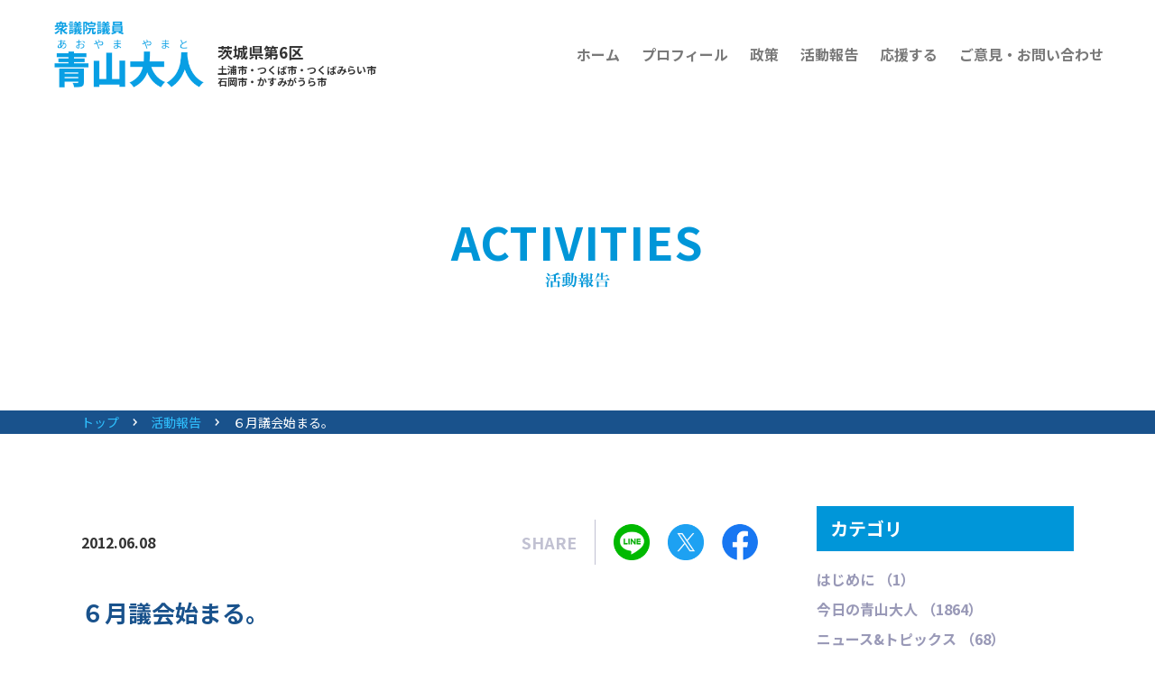

--- FILE ---
content_type: text/html; charset=UTF-8
request_url: https://www.aoyamayamato.net/update/1392/
body_size: 36062
content:
<!DOCTYPE html>
<html lang="ja">
<head>
<meta charset="utf-8" />
<meta http-equiv="X-UA-Compatible" content="IE=edge">
<meta name="format-detection" content="telephone=no,address=no,email=no">
<meta name="viewport" content="width=device-width" />
<title>６月議会始まる。 活動報告 衆議院議員青山大人（あおやまやまと）</title>
<meta name="description" content="６月議会始まる。 衆議院議員青山大人（あおやまやまと）の裏方目線での活動を報告いたします。" />
<meta name="keywords" content="衆議院議員,茨城6区,土浦市,つくば市,つくばみらい市,石岡市,かすみがうら市" />
<link href="/css/reset.css" media="all" rel="stylesheet" />
<link href="/css/common.css" media="all" rel="stylesheet" />
<link href="/css/activities.css" media="all" rel="stylesheet" />
<!-- Global site tag (gtag.js) - Google Analytics -->
<script async src="https://www.googletagmanager.com/gtag/js?id=G-6QMFEKMTJ6"></script>
<script>
  window.dataLayer = window.dataLayer || [];
  function gtag(){dataLayer.push(arguments);}
  gtag('js', new Date());

  gtag('config', 'G-6QMFEKMTJ6');
</script><meta name='robots' content='max-image-preview:large' />
	<style>img:is([sizes="auto" i], [sizes^="auto," i]) { contain-intrinsic-size: 3000px 1500px }</style>
	<script type="text/javascript">
/* <![CDATA[ */
window._wpemojiSettings = {"baseUrl":"https:\/\/s.w.org\/images\/core\/emoji\/16.0.1\/72x72\/","ext":".png","svgUrl":"https:\/\/s.w.org\/images\/core\/emoji\/16.0.1\/svg\/","svgExt":".svg","source":{"concatemoji":"https:\/\/www.aoyamayamato.net\/update\/wp-includes\/js\/wp-emoji-release.min.js?ver=6.8.3"}};
/*! This file is auto-generated */
!function(s,n){var o,i,e;function c(e){try{var t={supportTests:e,timestamp:(new Date).valueOf()};sessionStorage.setItem(o,JSON.stringify(t))}catch(e){}}function p(e,t,n){e.clearRect(0,0,e.canvas.width,e.canvas.height),e.fillText(t,0,0);var t=new Uint32Array(e.getImageData(0,0,e.canvas.width,e.canvas.height).data),a=(e.clearRect(0,0,e.canvas.width,e.canvas.height),e.fillText(n,0,0),new Uint32Array(e.getImageData(0,0,e.canvas.width,e.canvas.height).data));return t.every(function(e,t){return e===a[t]})}function u(e,t){e.clearRect(0,0,e.canvas.width,e.canvas.height),e.fillText(t,0,0);for(var n=e.getImageData(16,16,1,1),a=0;a<n.data.length;a++)if(0!==n.data[a])return!1;return!0}function f(e,t,n,a){switch(t){case"flag":return n(e,"\ud83c\udff3\ufe0f\u200d\u26a7\ufe0f","\ud83c\udff3\ufe0f\u200b\u26a7\ufe0f")?!1:!n(e,"\ud83c\udde8\ud83c\uddf6","\ud83c\udde8\u200b\ud83c\uddf6")&&!n(e,"\ud83c\udff4\udb40\udc67\udb40\udc62\udb40\udc65\udb40\udc6e\udb40\udc67\udb40\udc7f","\ud83c\udff4\u200b\udb40\udc67\u200b\udb40\udc62\u200b\udb40\udc65\u200b\udb40\udc6e\u200b\udb40\udc67\u200b\udb40\udc7f");case"emoji":return!a(e,"\ud83e\udedf")}return!1}function g(e,t,n,a){var r="undefined"!=typeof WorkerGlobalScope&&self instanceof WorkerGlobalScope?new OffscreenCanvas(300,150):s.createElement("canvas"),o=r.getContext("2d",{willReadFrequently:!0}),i=(o.textBaseline="top",o.font="600 32px Arial",{});return e.forEach(function(e){i[e]=t(o,e,n,a)}),i}function t(e){var t=s.createElement("script");t.src=e,t.defer=!0,s.head.appendChild(t)}"undefined"!=typeof Promise&&(o="wpEmojiSettingsSupports",i=["flag","emoji"],n.supports={everything:!0,everythingExceptFlag:!0},e=new Promise(function(e){s.addEventListener("DOMContentLoaded",e,{once:!0})}),new Promise(function(t){var n=function(){try{var e=JSON.parse(sessionStorage.getItem(o));if("object"==typeof e&&"number"==typeof e.timestamp&&(new Date).valueOf()<e.timestamp+604800&&"object"==typeof e.supportTests)return e.supportTests}catch(e){}return null}();if(!n){if("undefined"!=typeof Worker&&"undefined"!=typeof OffscreenCanvas&&"undefined"!=typeof URL&&URL.createObjectURL&&"undefined"!=typeof Blob)try{var e="postMessage("+g.toString()+"("+[JSON.stringify(i),f.toString(),p.toString(),u.toString()].join(",")+"));",a=new Blob([e],{type:"text/javascript"}),r=new Worker(URL.createObjectURL(a),{name:"wpTestEmojiSupports"});return void(r.onmessage=function(e){c(n=e.data),r.terminate(),t(n)})}catch(e){}c(n=g(i,f,p,u))}t(n)}).then(function(e){for(var t in e)n.supports[t]=e[t],n.supports.everything=n.supports.everything&&n.supports[t],"flag"!==t&&(n.supports.everythingExceptFlag=n.supports.everythingExceptFlag&&n.supports[t]);n.supports.everythingExceptFlag=n.supports.everythingExceptFlag&&!n.supports.flag,n.DOMReady=!1,n.readyCallback=function(){n.DOMReady=!0}}).then(function(){return e}).then(function(){var e;n.supports.everything||(n.readyCallback(),(e=n.source||{}).concatemoji?t(e.concatemoji):e.wpemoji&&e.twemoji&&(t(e.twemoji),t(e.wpemoji)))}))}((window,document),window._wpemojiSettings);
/* ]]> */
</script>
<style id='wp-emoji-styles-inline-css' type='text/css'>

	img.wp-smiley, img.emoji {
		display: inline !important;
		border: none !important;
		box-shadow: none !important;
		height: 1em !important;
		width: 1em !important;
		margin: 0 0.07em !important;
		vertical-align: -0.1em !important;
		background: none !important;
		padding: 0 !important;
	}
</style>
<link rel='stylesheet' id='wp-block-library-css' href='https://www.aoyamayamato.net/update/wp-includes/css/dist/block-library/style.min.css?ver=6.8.3' type='text/css' media='all' />
<style id='classic-theme-styles-inline-css' type='text/css'>
/*! This file is auto-generated */
.wp-block-button__link{color:#fff;background-color:#32373c;border-radius:9999px;box-shadow:none;text-decoration:none;padding:calc(.667em + 2px) calc(1.333em + 2px);font-size:1.125em}.wp-block-file__button{background:#32373c;color:#fff;text-decoration:none}
</style>
<style id='global-styles-inline-css' type='text/css'>
:root{--wp--preset--aspect-ratio--square: 1;--wp--preset--aspect-ratio--4-3: 4/3;--wp--preset--aspect-ratio--3-4: 3/4;--wp--preset--aspect-ratio--3-2: 3/2;--wp--preset--aspect-ratio--2-3: 2/3;--wp--preset--aspect-ratio--16-9: 16/9;--wp--preset--aspect-ratio--9-16: 9/16;--wp--preset--color--black: #000000;--wp--preset--color--cyan-bluish-gray: #abb8c3;--wp--preset--color--white: #ffffff;--wp--preset--color--pale-pink: #f78da7;--wp--preset--color--vivid-red: #cf2e2e;--wp--preset--color--luminous-vivid-orange: #ff6900;--wp--preset--color--luminous-vivid-amber: #fcb900;--wp--preset--color--light-green-cyan: #7bdcb5;--wp--preset--color--vivid-green-cyan: #00d084;--wp--preset--color--pale-cyan-blue: #8ed1fc;--wp--preset--color--vivid-cyan-blue: #0693e3;--wp--preset--color--vivid-purple: #9b51e0;--wp--preset--gradient--vivid-cyan-blue-to-vivid-purple: linear-gradient(135deg,rgba(6,147,227,1) 0%,rgb(155,81,224) 100%);--wp--preset--gradient--light-green-cyan-to-vivid-green-cyan: linear-gradient(135deg,rgb(122,220,180) 0%,rgb(0,208,130) 100%);--wp--preset--gradient--luminous-vivid-amber-to-luminous-vivid-orange: linear-gradient(135deg,rgba(252,185,0,1) 0%,rgba(255,105,0,1) 100%);--wp--preset--gradient--luminous-vivid-orange-to-vivid-red: linear-gradient(135deg,rgba(255,105,0,1) 0%,rgb(207,46,46) 100%);--wp--preset--gradient--very-light-gray-to-cyan-bluish-gray: linear-gradient(135deg,rgb(238,238,238) 0%,rgb(169,184,195) 100%);--wp--preset--gradient--cool-to-warm-spectrum: linear-gradient(135deg,rgb(74,234,220) 0%,rgb(151,120,209) 20%,rgb(207,42,186) 40%,rgb(238,44,130) 60%,rgb(251,105,98) 80%,rgb(254,248,76) 100%);--wp--preset--gradient--blush-light-purple: linear-gradient(135deg,rgb(255,206,236) 0%,rgb(152,150,240) 100%);--wp--preset--gradient--blush-bordeaux: linear-gradient(135deg,rgb(254,205,165) 0%,rgb(254,45,45) 50%,rgb(107,0,62) 100%);--wp--preset--gradient--luminous-dusk: linear-gradient(135deg,rgb(255,203,112) 0%,rgb(199,81,192) 50%,rgb(65,88,208) 100%);--wp--preset--gradient--pale-ocean: linear-gradient(135deg,rgb(255,245,203) 0%,rgb(182,227,212) 50%,rgb(51,167,181) 100%);--wp--preset--gradient--electric-grass: linear-gradient(135deg,rgb(202,248,128) 0%,rgb(113,206,126) 100%);--wp--preset--gradient--midnight: linear-gradient(135deg,rgb(2,3,129) 0%,rgb(40,116,252) 100%);--wp--preset--font-size--small: 13px;--wp--preset--font-size--medium: 20px;--wp--preset--font-size--large: 36px;--wp--preset--font-size--x-large: 42px;--wp--preset--spacing--20: 0.44rem;--wp--preset--spacing--30: 0.67rem;--wp--preset--spacing--40: 1rem;--wp--preset--spacing--50: 1.5rem;--wp--preset--spacing--60: 2.25rem;--wp--preset--spacing--70: 3.38rem;--wp--preset--spacing--80: 5.06rem;--wp--preset--shadow--natural: 6px 6px 9px rgba(0, 0, 0, 0.2);--wp--preset--shadow--deep: 12px 12px 50px rgba(0, 0, 0, 0.4);--wp--preset--shadow--sharp: 6px 6px 0px rgba(0, 0, 0, 0.2);--wp--preset--shadow--outlined: 6px 6px 0px -3px rgba(255, 255, 255, 1), 6px 6px rgba(0, 0, 0, 1);--wp--preset--shadow--crisp: 6px 6px 0px rgba(0, 0, 0, 1);}:where(.is-layout-flex){gap: 0.5em;}:where(.is-layout-grid){gap: 0.5em;}body .is-layout-flex{display: flex;}.is-layout-flex{flex-wrap: wrap;align-items: center;}.is-layout-flex > :is(*, div){margin: 0;}body .is-layout-grid{display: grid;}.is-layout-grid > :is(*, div){margin: 0;}:where(.wp-block-columns.is-layout-flex){gap: 2em;}:where(.wp-block-columns.is-layout-grid){gap: 2em;}:where(.wp-block-post-template.is-layout-flex){gap: 1.25em;}:where(.wp-block-post-template.is-layout-grid){gap: 1.25em;}.has-black-color{color: var(--wp--preset--color--black) !important;}.has-cyan-bluish-gray-color{color: var(--wp--preset--color--cyan-bluish-gray) !important;}.has-white-color{color: var(--wp--preset--color--white) !important;}.has-pale-pink-color{color: var(--wp--preset--color--pale-pink) !important;}.has-vivid-red-color{color: var(--wp--preset--color--vivid-red) !important;}.has-luminous-vivid-orange-color{color: var(--wp--preset--color--luminous-vivid-orange) !important;}.has-luminous-vivid-amber-color{color: var(--wp--preset--color--luminous-vivid-amber) !important;}.has-light-green-cyan-color{color: var(--wp--preset--color--light-green-cyan) !important;}.has-vivid-green-cyan-color{color: var(--wp--preset--color--vivid-green-cyan) !important;}.has-pale-cyan-blue-color{color: var(--wp--preset--color--pale-cyan-blue) !important;}.has-vivid-cyan-blue-color{color: var(--wp--preset--color--vivid-cyan-blue) !important;}.has-vivid-purple-color{color: var(--wp--preset--color--vivid-purple) !important;}.has-black-background-color{background-color: var(--wp--preset--color--black) !important;}.has-cyan-bluish-gray-background-color{background-color: var(--wp--preset--color--cyan-bluish-gray) !important;}.has-white-background-color{background-color: var(--wp--preset--color--white) !important;}.has-pale-pink-background-color{background-color: var(--wp--preset--color--pale-pink) !important;}.has-vivid-red-background-color{background-color: var(--wp--preset--color--vivid-red) !important;}.has-luminous-vivid-orange-background-color{background-color: var(--wp--preset--color--luminous-vivid-orange) !important;}.has-luminous-vivid-amber-background-color{background-color: var(--wp--preset--color--luminous-vivid-amber) !important;}.has-light-green-cyan-background-color{background-color: var(--wp--preset--color--light-green-cyan) !important;}.has-vivid-green-cyan-background-color{background-color: var(--wp--preset--color--vivid-green-cyan) !important;}.has-pale-cyan-blue-background-color{background-color: var(--wp--preset--color--pale-cyan-blue) !important;}.has-vivid-cyan-blue-background-color{background-color: var(--wp--preset--color--vivid-cyan-blue) !important;}.has-vivid-purple-background-color{background-color: var(--wp--preset--color--vivid-purple) !important;}.has-black-border-color{border-color: var(--wp--preset--color--black) !important;}.has-cyan-bluish-gray-border-color{border-color: var(--wp--preset--color--cyan-bluish-gray) !important;}.has-white-border-color{border-color: var(--wp--preset--color--white) !important;}.has-pale-pink-border-color{border-color: var(--wp--preset--color--pale-pink) !important;}.has-vivid-red-border-color{border-color: var(--wp--preset--color--vivid-red) !important;}.has-luminous-vivid-orange-border-color{border-color: var(--wp--preset--color--luminous-vivid-orange) !important;}.has-luminous-vivid-amber-border-color{border-color: var(--wp--preset--color--luminous-vivid-amber) !important;}.has-light-green-cyan-border-color{border-color: var(--wp--preset--color--light-green-cyan) !important;}.has-vivid-green-cyan-border-color{border-color: var(--wp--preset--color--vivid-green-cyan) !important;}.has-pale-cyan-blue-border-color{border-color: var(--wp--preset--color--pale-cyan-blue) !important;}.has-vivid-cyan-blue-border-color{border-color: var(--wp--preset--color--vivid-cyan-blue) !important;}.has-vivid-purple-border-color{border-color: var(--wp--preset--color--vivid-purple) !important;}.has-vivid-cyan-blue-to-vivid-purple-gradient-background{background: var(--wp--preset--gradient--vivid-cyan-blue-to-vivid-purple) !important;}.has-light-green-cyan-to-vivid-green-cyan-gradient-background{background: var(--wp--preset--gradient--light-green-cyan-to-vivid-green-cyan) !important;}.has-luminous-vivid-amber-to-luminous-vivid-orange-gradient-background{background: var(--wp--preset--gradient--luminous-vivid-amber-to-luminous-vivid-orange) !important;}.has-luminous-vivid-orange-to-vivid-red-gradient-background{background: var(--wp--preset--gradient--luminous-vivid-orange-to-vivid-red) !important;}.has-very-light-gray-to-cyan-bluish-gray-gradient-background{background: var(--wp--preset--gradient--very-light-gray-to-cyan-bluish-gray) !important;}.has-cool-to-warm-spectrum-gradient-background{background: var(--wp--preset--gradient--cool-to-warm-spectrum) !important;}.has-blush-light-purple-gradient-background{background: var(--wp--preset--gradient--blush-light-purple) !important;}.has-blush-bordeaux-gradient-background{background: var(--wp--preset--gradient--blush-bordeaux) !important;}.has-luminous-dusk-gradient-background{background: var(--wp--preset--gradient--luminous-dusk) !important;}.has-pale-ocean-gradient-background{background: var(--wp--preset--gradient--pale-ocean) !important;}.has-electric-grass-gradient-background{background: var(--wp--preset--gradient--electric-grass) !important;}.has-midnight-gradient-background{background: var(--wp--preset--gradient--midnight) !important;}.has-small-font-size{font-size: var(--wp--preset--font-size--small) !important;}.has-medium-font-size{font-size: var(--wp--preset--font-size--medium) !important;}.has-large-font-size{font-size: var(--wp--preset--font-size--large) !important;}.has-x-large-font-size{font-size: var(--wp--preset--font-size--x-large) !important;}
:where(.wp-block-post-template.is-layout-flex){gap: 1.25em;}:where(.wp-block-post-template.is-layout-grid){gap: 1.25em;}
:where(.wp-block-columns.is-layout-flex){gap: 2em;}:where(.wp-block-columns.is-layout-grid){gap: 2em;}
:root :where(.wp-block-pullquote){font-size: 1.5em;line-height: 1.6;}
</style>
<link rel="https://api.w.org/" href="https://www.aoyamayamato.net/update/wp-json/" /><link rel="alternate" title="JSON" type="application/json" href="https://www.aoyamayamato.net/update/wp-json/wp/v2/posts/1392" /><link rel="EditURI" type="application/rsd+xml" title="RSD" href="https://www.aoyamayamato.net/update/xmlrpc.php?rsd" />
<meta name="generator" content="WordPress 6.8.3" />
<link rel="canonical" href="https://www.aoyamayamato.net/update/1392/" />
<link rel='shortlink' href='https://www.aoyamayamato.net/update/?p=1392' />
<link rel="alternate" title="oEmbed (JSON)" type="application/json+oembed" href="https://www.aoyamayamato.net/update/wp-json/oembed/1.0/embed?url=https%3A%2F%2Fwww.aoyamayamato.net%2Fupdate%2F1392%2F" />
<link rel="alternate" title="oEmbed (XML)" type="text/xml+oembed" href="https://www.aoyamayamato.net/update/wp-json/oembed/1.0/embed?url=https%3A%2F%2Fwww.aoyamayamato.net%2Fupdate%2F1392%2F&#038;format=xml" />
</head>
<body>
<div id="wrap_all">

<header id="header">
	<div class="main_menu pc">
				<div class="drawer">
			<div class="drawer_inner">
				<div class="btn_close"></div>

				<div class="m_logo_inner">
					<p class="m_logo"><a href="/"><img src="/img/img_logo01.png" alt="衆議院議員 青山大人"></a></p>
					<p class="txt_logo"><span>茨城県第6区</span>土浦市・つくば市・つくばみらい市<br>石岡市・かすみがうら市</p>
				</div>

				<div class="menu">
					<nav class="nav_menu">
						<ul>
							<li class="g01"><a href="/">ホーム</a></li>
							<li class="g02"><a href="/profile/">プロフィール</a></li>
							<li class="g03"><a href="/policy/">政策</a></li>
							<li class="g04"><a href="/update/">活動報告</a></li>
						</ul>
<!--
<ul>
<li class="g_activity toggle"><a href="javascript:void(0);">活動報告<span></span></a>

<ul class="m_sub">
<li><a href="/update/voice/">本人の声</a></li>
<li><a href="/update/">活動報告一覧</a></li>
<li><a href="http://aoyamayamato.blog107.fc2.com/" target="_blank" class="pdf">過去の活動報告<img src="/img/ico_tab01.png" alt="別タブで開きます"></a></li>
</ul>
-->
							</li>
						</ul>
						<ul>
							<li class="g05"><a href="/supporter/">応援する</a></li>
							<li class="g06"><a href="/visit/">はじめて訪問される方へ</a></li>
							<li class="g07"><a href="/questions/">茨城県議時代の質疑内容</a></li>
							<li class="g08"><a href="/contact/">ご意見・お問い合わせ</a></li>
						</ul>
					</nav>

					<div class="menu_inner">
						<p class="btn_m_contact"><a href="/contact/">ご意見・お問い合わせ</a></p>

						<nav class="nav_m_sns">
							<ul>
								<li><a href="https://www.youtube.com/channel/UC4fzQ0P-MdVNNcWUuE6Eyww" target="_blank"><img src="/img/ico_youtube01.png" alt="Youtube"></a></li>
								<li><a href="https://twitter.com/aoyamayamato" target="_blank"><img src="/img/ico_twitter01.png" alt="Twitter"></a></li>
								<li><a href="https://www.facebook.com/aoyamayamato" target="_blank"><img src="/img/ico_facebook01.png" alt="Facebook"></a></li>
								<li><a href="https://www.instagram.com/aoyamayamato/?hl=ja" target="_blank"><img src="/img/ico_instagram01.png" alt="Instagram"></a></li>
							</ul>
						</nav>

						<nav class="nav_m_utility">
							<ul>
								<li><a href="/link/">リンク</a></li>
								<li><a href="/privacy/">プライバシーポリシー</a></li>
								<li><a href="/sitemap/">サイトマップ</a></li>
							</ul>
						</nav>
					</div>
				</div>
			</div>
		</div>

		<div class="btn_menu"></div>
	</div>
	<div class="main_menu sp">
				<div class="drawer">
			<div class="drawer_inner">
				<div class="btn_close"></div>

				<div class="m_logo_inner">
					<p class="m_logo"><a href="/"><img src="/img/img_logo01.png" alt="衆議院議員 青山大人"></a></p>
					<p class="txt_logo"><span>茨城県第6区</span>土浦市・つくば市・つくばみらい市<br>石岡市・かすみがうら市</p>
				</div>

				<div class="menu">
					<nav class="nav_menu">
						<ul>
							<li class="g01"><a href="/">ホーム</a></li>
							<li class="g02"><a href="/profile/">プロフィール</a></li>
							<li class="g03"><a href="/policy/">政策</a></li>
							<li class="g04"><a href="/update/">活動報告</a></li>
						</ul>
<!--
<ul>
<li class="g_activity toggle"><a href="javascript:void(0);">活動報告<span></span></a>

<ul class="m_sub">
<li><a href="/update/voice/">本人の声</a></li>
<li><a href="/update/">活動報告一覧</a></li>
<li><a href="http://aoyamayamato.blog107.fc2.com/" target="_blank" class="pdf">過去の活動報告<img src="/img/ico_tab01.png" alt="別タブで開きます"></a></li>
</ul>
-->
							</li>
						</ul>
						<ul>
							<li class="g05"><a href="/supporter/">応援する</a></li>
							<li class="g06"><a href="/visit/">はじめて訪問される方へ</a></li>
							<li class="g07"><a href="/questions/">茨城県議時代の質疑内容</a></li>
							<li class="g08"><a href="/contact/">ご意見・お問い合わせ</a></li>
						</ul>
					</nav>

					<div class="menu_inner">
						<p class="btn_m_contact"><a href="/contact/">ご意見・お問い合わせ</a></p>

						<nav class="nav_m_sns">
							<ul>
								<li><a href="https://www.youtube.com/channel/UC4fzQ0P-MdVNNcWUuE6Eyww" target="_blank"><img src="/img/ico_youtube01.png" alt="Youtube"></a></li>
								<li><a href="https://twitter.com/aoyamayamato" target="_blank"><img src="/img/ico_twitter01.png" alt="Twitter"></a></li>
								<li><a href="https://www.facebook.com/aoyamayamato" target="_blank"><img src="/img/ico_facebook01.png" alt="Facebook"></a></li>
								<li><a href="https://www.instagram.com/aoyamayamato/?hl=ja" target="_blank"><img src="/img/ico_instagram01.png" alt="Instagram"></a></li>
							</ul>
						</nav>

						<nav class="nav_m_utility">
							<ul>
								<li><a href="/link/">リンク</a></li>
								<li><a href="/privacy/">プライバシーポリシー</a></li>
								<li><a href="/sitemap/">サイトマップ</a></li>
							</ul>
						</nav>
					</div>
				</div>
			</div>
		</div>

		<div class="btn_menu"></div>
	</div>
</header>


<div class="pagettl pagettl02">
	<h1><span>ACTIVITIES</span><img src="/img/activities/ttl_pagettl02.png" alt="活動報告"></h1>
</div>

<nav class="breadcrumb">
	<ul>
		<li><a href="/">トップ</a></li>
		<li><a href="/update/">活動報告</a></li>
		<li>６月議会始まる。</li>
	</ul>
</nav>

<div class="wrap_type01">

<div class="activity">
	<article class="single_article">
		<div class="single_inner">
			<time class="date" datetime="2012-06-08">2012.06.08</time>
			<div class="sns_inner">
				<p class="txt_sns">SHARE</p>
				<ul class="list_sns">
					<li class="line"><a href="//timeline.line.me/social-plugin/share?url=https%3A%2F%2Fwww.aoyamayamato.net%2Fupdate%2F1392%2F" target="_blank"><span>LINEでシェアする</span></a></li>
					<li class="twitter"><a href="//twitter.com/intent/tweet?text=%EF%BC%96%E6%9C%88%E8%AD%B0%E4%BC%9A%E5%A7%8B%E3%81%BE%E3%82%8B%E3%80%82&https%3A%2F%2Fwww.aoyamayamato.net%2Fupdate%2F1392%2F&url=https%3A%2F%2Fwww.aoyamayamato.net%2Fupdate%2F1392%2F" target="_blank"><span>Twitterでシェアする</span></a></li>
					<li class="facebook"><a  href="//www.facebook.com/sharer.php?u=https%3A%2F%2Fwww.aoyamayamato.net%2Fupdate%2F1392%2F&t=%EF%BC%96%E6%9C%88%E8%AD%B0%E4%BC%9A%E5%A7%8B%E3%81%BE%E3%82%8B%E3%80%82" target="_blank"><span>facebookでシェアする</span></a></li>
				</ul>
			</div>
		</div>

				<h3 class="title">６月議会始まる。</h3>

		<div class="wp_contents">
			<p><img decoding="async" src="http://blog.tsukuba.ch/usr/aoyamayamato/554575_310478745706153_1159021513_nsk615x458k.jpg"  alt="" >月曜から県議会が始まりました。昨日今日は本会議にて一般質問。８人の県議がさまざまな角度からの質問をしました。いくつかピックアップしますが、やはり一番は神栖市のヒ素化合物による健康被害への県の対応をしっかり示したことではないでしょうか。<br />
５月１１日に公害等調整委員会にて、県の責任を認めた裁定が出されました。これを受けて県が提訴するのかどうか。私たちの会派としては、被害者の方々の救済をまず第一に考え、提訴せず問題の早期解決を図るべきと知事に対して要請を出してきました。<br />
今回、県が提訴せずに被害に遭われた方々との早期の和解を選択したことは正に知事の政治的な決断だったと思います。</p>
		</div>

			</article>

	<ul class="list_pager">
	<li><a href="https://www.aoyamayamato.net/update/1469/" rel="prev">前の記事へ</a></li>
	<li><a href="/update/">活動一覧を見る</a></li>
	<li><a href="https://www.aoyamayamato.net/update/1396/" rel="next">次の記事へ</a></li>
	</ul>
</div>


<aside id="side">
	<p class="txt_side side_cat01">カテゴリ<span>を選択</span></p>
	<nav class="nav_side01">
		<ul>
			
						<li>
				<a href="/update/category/%e3%81%af%e3%81%98%e3%82%81%e3%81%ab/">
										はじめに					（1）
				</a>
				</li>
						<li>
				<a href="/update/category/%e4%bb%8a%e6%97%a5%e3%81%ae%e9%9d%92%e5%b1%b1%e5%a4%a7%e4%ba%ba/">
										今日の青山大人					（1864）
				</a>
				</li>
						<li>
				<a href="/update/category/%e3%83%8b%e3%83%a5%e3%83%bc%e3%82%b9%e3%83%88%e3%83%94%e3%83%83%e3%82%af%e3%82%b9/">
										ニュース&amp;トピックス					（68）
				</a>
				</li>
						<li>
				<a href="/update/category/%e5%9b%bd%e4%bc%9a%e8%b3%aa%e7%96%91%e3%83%bb%e7%99%bb%e5%a3%87/">
										国会質疑・登壇					（166）
				</a>
				</li>
						<li>
				<a href="/update/category/%e5%9b%bd%e4%bc%9a%e8%ad%b0%e5%93%a1%e6%9c%9d%e6%b4%bb/">
										国会議員朝活					（79）
				</a>
				</li>
						<li>
				<a href="/update/category/%e6%96%b0%e5%9e%8b%e3%82%b3%e3%83%ad%e3%83%8a%e3%82%a6%e3%82%a4%e3%83%ab%e3%82%b9%e5%af%be%e7%ad%96%e9%96%a2%e9%80%a3/">
										新型コロナウイルス対策関連					（153）
				</a>
				</li>
						<li>
				<a href="/update/category/%e5%9b%bd%e4%bc%9a%e3%81%ae%e3%83%aa%e3%82%a2%e3%83%ab/">
										国会のリアル					（320）
				</a>
				</li>
						<li>
				<a href="/update/category/%e6%94%bf%e5%ba%9c%e3%81%ab%e8%81%9e%e3%81%84%e3%81%9f%e3%80%82%e8%b3%aa%e5%95%8f%e4%b8%bb%e6%84%8f%e6%9b%b8/">
										政府に聞いた。質問主意書					（19）
				</a>
				</li>
						<li>
				<a href="/update/category/%e8%a1%86%e8%ad%b0%e3%80%80%e5%9c%b0%e5%85%83%e3%81%88%e3%81%8c%e3%81%a3%e3%81%ba%ef%bc%81/">
										衆議　地元えがっぺ！					（298）
				</a>
				</li>
						<li>
				<a href="/update/category/%e8%a1%86%e8%ad%b0%e3%80%80%e3%81%93%e3%82%93%e3%81%aa%e6%b4%bb%e5%8b%95%e3%82%82%e3%82%84%e3%81%a3%e3%81%a6%e3%81%a3%e3%81%ba/">
										衆議　こんな活動もやってっぺ					（526）
				</a>
				</li>
						<li>
				<a href="/update/category/friendshipgroup/">
					・					議員連盟					（49）
				</a>
				</li>
						<li>
				<a href="/update/category/education/">
					・					子育て・教育					（114）
				</a>
				</li>
						<li>
				<a href="/update/category/agriculture_food/">
					・					農業・食の安全					（74）
				</a>
				</li>
						<li>
				<a href="/update/category/%e6%b6%88%e8%b2%bb%e8%80%85%e5%95%8f%e9%a1%8c/">
					・					消費者問題に取り組む					（35）
				</a>
				</li>
						<li>
				<a href="/update/category/medicalcare/">
					・					医療看護・介護・保育・障がい福祉					（44）
				</a>
				</li>
						<li>
				<a href="/update/category/diplomatic_efforts/">
					・					議員外交					（76）
				</a>
				</li>
						<li>
				<a href="/update/category/%e7%a7%91%e5%ad%a6%e3%83%bb%e7%a0%94%e7%a9%b6%e6%94%af%e6%8f%b4/">
					・					科学・研究支援					（18）
				</a>
				</li>
						<li>
				<a href="/update/category/%e5%9c%b0%e5%85%83%e3%82%a4%e3%83%b3%e3%83%95%e3%83%a9%e6%95%b4%e5%82%99%e6%94%af%e6%8f%b4/">
					・					地元インフラ整備支援					（55）
				</a>
				</li>
						<li>
				<a href="/update/category/%e7%b5%8c%e6%b8%88%e3%83%bb%e8%b2%a1%e6%94%bf/">
					・					経済・財政					（56）
				</a>
				</li>
						<li>
				<a href="/update/category/%e3%82%88%e3%82%8a%e8%89%af%e3%81%84%e6%9a%ae%e3%82%89%e3%81%97%e5%ae%9f%e7%8f%be%e5%8c%96/">
					・					より良い暮らし実現化					（87）
				</a>
				</li>
						<li>
				<a href="/update/category/event_information/">
					・					イベント情報					（15）
				</a>
				</li>
						<li>
				<a href="/update/category/%e6%94%bf%e6%b2%bb%e3%81%ae%e9%81%93/">
					・					政治の道					（20）
				</a>
				</li>
						<li>
				<a href="/update/category/overseas/">
										北方領土訪問記・歴史を振り返る					（16）
				</a>
				</li>
						<li>
				<a href="/update/category/%e3%82%93%e3%81%a0%e3%80%81%e7%a7%98%e6%9b%b8%e3%83%ac%e3%83%9d%e3%80%82/">
										んだ、秘書レポ。					（44）
				</a>
				</li>
						<li>
				<a href="/update/category/%e3%82%a4%e3%83%b3%e3%82%bf%e3%83%bc%e3%83%b3%e7%94%9f%e3%81%ae%e3%83%ac%e3%83%9d/">
										インターン生のレポ					（7）
				</a>
				</li>
						<li>
				<a href="/update/category/2024%e8%a1%86%e9%99%a2%e9%81%b8/">
										2024衆院選					（5）
				</a>
				</li>
						<li>
				<a href="/update/category/2021%e8%a1%86%e9%99%a2%e9%81%b8/">
										2021衆院選					（29）
				</a>
				</li>
						<li>
				<a href="/update/category/%e8%8c%a8%e5%9f%8e%e7%9c%8c%e6%94%bf/">
										茨城県政					（115）
				</a>
				</li>
						<li>
				<a href="/update/category/%e7%9c%8c%e8%ad%b0%e3%80%80%e4%b8%80%e8%88%ac%e8%b3%aa%e5%95%8f/">
										県議　一般質問					（13）
				</a>
				</li>
						<li>
				<a href="/update/category/%e7%9c%8c%e8%ad%b0%e3%80%80%e9%a7%85%e7%ab%8b%e3%81%a1/">
										県議　駅立ち					（63）
				</a>
				</li>
						<li>
				<a href="/update/category/%e7%9c%8c%e8%ad%b0%e3%80%80%e4%bb%8a%e6%97%a5%e4%b8%80%e6%97%a5/">
										県議　今日一日					（57）
				</a>
				</li>
						<li>
				<a href="/update/category/%e7%9c%8c%e6%94%bf%e3%80%80%e3%81%bf%e3%82%93%e3%81%aa%e3%81%a7%e8%8c%a8%e5%9f%8e%e7%9c%8c%e3%81%ab%e3%82%82%e3%81%ae%e7%94%b3%e3%81%9d%e3%81%86%ef%bc%81/">
										県政　みんなで茨城県にもの申そう！					（1）
				</a>
				</li>
						<li>
				<a href="/update/category/2011%e5%b9%b4%e6%9d%b1%e6%97%a5%e6%9c%ac%e5%a4%a7%e9%9c%87%e7%81%bd%e3%83%bb%e5%9c%9f%e6%b5%a6%e5%b8%82%e9%96%a2%e9%80%a3%e6%83%85%e5%a0%b1/">
										2011年東日本大震災・土浦市関連情報					（0）
				</a>
				</li>
						<li>
				<a href="/update/category/%e9%9c%87%e7%81%bd%e9%96%a2%e9%80%a3%e6%9c%80%e6%96%b0%e6%83%85%e5%a0%b1/">
					・					震災関連最新情報					（55）
				</a>
				</li>
						<li>
				<a href="/update/category/%e6%b0%b4%e9%81%93/">
					・					水道					（21）
				</a>
				</li>
						<li>
				<a href="/update/category/%e8%a8%88%e7%94%bb%e5%81%9c%e9%9b%bb/">
					・					計画停電					（3）
				</a>
				</li>
						<li>
				<a href="/update/category/%e9%89%84%e9%81%93/">
					・					鉄道					（13）
				</a>
				</li>
						<li><a href="http://aoyamayamato.blog107.fc2.com/" target="_blank" class="pdf">2009年以前ブログ <img src="/img/ico_tab01.png" alt="別タブで開きます"></a></li>
		</ul>
	</nav>

	<p class="txt_side side_cat02">年別アーカイブ</p>
	<nav class="nav_side02">
		<ul>
			
						<li><a href="/update/date/2026/">2026年</a></li>
						<li><a href="/update/date/2025/">2025年</a></li>
						<li><a href="/update/date/2024/">2024年</a></li>
						<li><a href="/update/date/2023/">2023年</a></li>
						<li><a href="/update/date/2022/">2022年</a></li>
						<li><a href="/update/date/2021/">2021年</a></li>
						<li><a href="/update/date/2020/">2020年</a></li>
						<li><a href="/update/date/2019/">2019年</a></li>
						<li><a href="/update/date/2018/">2018年</a></li>
						<li><a href="/update/date/2017/">2017年</a></li>
						<li><a href="/update/date/2016/">2016年</a></li>
						<li><a href="/update/date/2015/">2015年</a></li>
						<li><a href="/update/date/2014/">2014年</a></li>
						<li><a href="/update/date/2013/">2013年</a></li>
						<li><a href="/update/date/2012/">2012年</a></li>
						<li><a href="/update/date/2011/">2011年</a></li>
						<li><a href="/update/date/2010/">2010年</a></li>
						<li><a href="/update/date/2009/">2009年</a></li>
						<li><a href="/update/date/2008/">2008年</a></li>
					</ul>
	</nav>
</aside>

</div>


<footer id="footer">
	<p id="pagetop"><img src="/img/btn_pagetop01.jpg" alt="ページトップへ"></p>

	<div class="footer_inner01">
		<div class="footer_l">
			<div class="footer_inner_l">
				<p class="f_logo"><a href="/"><span>衆議院議員</span>青山大人</a></p>
				<p>【茨城県第6区】<br>
				土浦市・石岡市・つくば市<br>
				つくばみらい市・かすみがうら市</p>
			</div>
			<div class="footer_inner_r">
				<div class="f_company">
					<p class="f_txt">青山やまと<br />国会事務所</p>
					<address>〒100-8982<br>
					東京都千代田区永田町2-1-2<br>
					衆議院第二議員会館201号室</address>
					<p class="f_tel">TEL: <a href="tel:0335087039">03-3508-7039</a></p>
					<p>FAX: 03-3508-3839</p>
				</div>
				<div class="f_company">
					<p class="f_txt">青山やまと<br />茨城事務所</p>
					<address>〒300-0815<br>
					茨城県土浦市中高津1-21-3<br>
					村山ビル2階</address>
					<p class="f_tel">TEL: <a href="tel:0298287011">029-828-7011</a></p>
					<p>FAX: 029-828-7012</p>
				</div>
			</div>
		</div>
		<div class="footer_r">
			<nav class="nav_f_sns">
				<ul>
					<li class="f01"><a href="https://www.facebook.com/aoyamayamato" target="_blank"><img src="/img/ico_facebook02.png" alt="Facebookはこちら"></a></li>
					<li class="f02"><a href="https://twitter.com/aoyamayamato" target="_blank"><img src="/img/ico_twitter02.png" alt="Twitterはこちら"></a></li>
					<li class="f03"><a href="https://www.instagram.com/aoyamayamato/?hl=ja" target="_blank"><img src="/img/ico_instagram02.png" alt="Instagramはこちら"></a></li>
					<li class="f04"><a href="https://www.youtube.com/channel/UC4fzQ0P-MdVNNcWUuE6Eyww" target="_blank"><img src="/img/ico_youtube02.png" alt="Youtubeはこちら"></a></li>
				</ul>
			</nav>
		</div>
	</div>
	<div class="footer_inner03">
		<table width="130" border="0" cellpadding="2" cellspacing="0" title="SSLサーバ証明書導入の証　GMOグローバルサインのサイトシール">
			<tr>
				<td width="130" align="center" valign="top">
					<span id="ss_img_wrapper_130-66_image_ja">
					<a href="https://jp.globalsign.com/" target="_blank" rel="nofollow">
					<img alt="SSL　GMOグローバルサインのサイトシール" border="0" id="ss_img" src="//seal.globalsign.com/SiteSeal/images/gs_noscript_130-66_ja.gif">
					</a>
					</span><br>
					<script type="text/javascript" src="//seal.globalsign.com/SiteSeal/gs_image_130-66_ja.js"></script>
					<a href="https://jp.globalsign.com/election/elector/ssl/part1.html" target="_blank" style="color:#FFF; text-decoration:none; font:bold 10px 'ＭＳ ゴシック',sans-serif; letter-spacing:.5px; text-align:center; margin:0px; padding:0px;">公式サイトの確認方法</a>
				</td>
			</tr>
		</table>
	</div>
	<div class="footer_inner02">
		<nav class="nav_footer">
			<ul>
				<li><a href="/contact/">ご意見・お問い合わせ</a></li>
				<li><a href="/sitemap/">サイトマップ</a></li>
				<li><a href="/privacy/">プライバシーポリシー</a></li>
			</ul>
		</nav>
		<p class="f_small"><small>Copyright &copy; 2020 Yamato Aoyama 青山やまと All Rights Reserved.</small></p>
	</div>
</footer>

<!-- <script src="https://code.jquery.com/jquery-3.4.1.min.js"></script> -->
<script src="https://code.jquery.com/jquery-3.6.4.min.js"></script>
<script src="/js/jquery.easing.1.3.js"></script>
<script src="/js/footerFixed.js"></script>
<script src="/js/script.js"></script>
</div><!--wrap_all-->
<script type="speculationrules">
{"prefetch":[{"source":"document","where":{"and":[{"href_matches":"\/update\/*"},{"not":{"href_matches":["\/update\/wp-*.php","\/update\/wp-admin\/*","\/update\/wp-content\/uploads\/*","\/update\/wp-content\/*","\/update\/wp-content\/plugins\/*","\/update\/wp-content\/themes\/aoyama\/*","\/update\/*\\?(.+)"]}},{"not":{"selector_matches":"a[rel~=\"nofollow\"]"}},{"not":{"selector_matches":".no-prefetch, .no-prefetch a"}}]},"eagerness":"conservative"}]}
</script>
</body>
</html>

--- FILE ---
content_type: application/javascript
request_url: https://www.aoyamayamato.net/js/script.js
body_size: 2450
content:
$(function(){
	////////////ページトップボタン////////////
	var topBtn = $('#pagetop');
	var footer_offset;
	var fh;

	$(window).on('scroll load resize',function(){
		footer_offset = $('#footer').offset();
		fh =  $('#footer').outerHeight();
		scrolldis = $(this).scrollTop();
		if (scrolldis > 100) {
			topBtn.addClass('pagetop_show');
		} else {
			topBtn.removeClass('pagetop_show');
		}
	});

	//スクロールしてトップ
	topBtn.click(function () {
		$('body,html').animate({
			scrollTop: 0
		}, 1000, 'easeOutQuint');
		return false;
	});

	////////////SPメニュー////////////
	var $btn_menu = $('.btn_menu');
	var $btn_close = $('.btn_close');
	var $drawer = $('.drawer');

	// メニューを開く
	$btn_menu.on('click',function(){
		$drawer.addClass('open');
	});

	// メニューを開く
	$btn_close.on('click',function(){
		$drawer.removeClass('open');
	});

	//メインナビアコーディオン
	var $toggleNav = $('.main_menu.sp .nav_menu ul .toggle > a');
	$toggleNav.on('click',function(){
		if($(this).parent().hasClass('on')){
			$(this).parent().removeClass('on');
		}else{
			$(this).parent().addClass('on');
		}
		$(this).parent().find('.m_sub').slideToggle();
	});

	////////////メニュー////////////
	var arr_nav = ['g_activity'];
	$.each(arr_nav, function(value) {
		$('.main_menu .nav_menu ul li'+'.'+ value).on('mouseenter',function(){
			$(this).find('.m_sub').slideDown(200);
		});
		$('.main_menu .nav_menu ul li'+'.'+ value).on('mouseleave',function(){
			$(this).find('.m_sub').hide();
		});
	});

	//カテゴリアコーディオン
	var $sideCat01 = $('.side_cat01');
	$sideCat01.on('click',function(){
		if($(this).hasClass('on')){
			$(this).removeClass('on');
		}else{
			$(this).addClass('on');
		}
		$(this).parent().find('.nav_side01').slideToggle();
	});
	var $sideCat02 = $('.side_cat02');
	$sideCat02.on('click',function(){
		if($(this).hasClass('on')){
			$(this).removeClass('on');
		}else{
			$(this).addClass('on');
		}
		$(this).parent().find('.nav_side02').slideToggle();
	});
});


////////////ページ内リンクスクロール////////////
$(window).on('load',function(){
	$('a[href^="#"]').click(function(){
		var Hash = $(this.hash);
		var HashOffset = $(Hash).offset().top;
		$("html,body").animate({scrollTop:HashOffset}, 1000, 'easeOutQuint');
		return false;
	});
});


